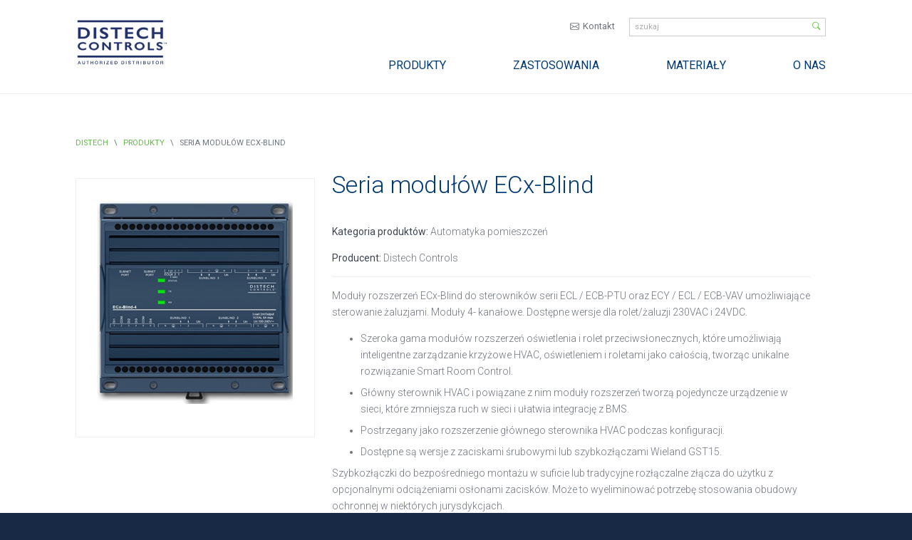

--- FILE ---
content_type: text/html; charset=utf-8
request_url: https://distech.pl/produkt/ecx-blind
body_size: 4668
content:
<!DOCTYPE html>
<html lang="pl">
<head>
<meta charset="utf-8">
<meta name="theme-color" content="#003976" />
<title>Seria modułów ECx-Blind - Distech - Inteligentne i całkowicie otwarte rozwiązania dla HVAC (ogrzewanie, wentylacja i klimatyzacja), oświetlenie, żaluzje, dostępu, CCTV, zarządzania energią i systemy sterowania budynkami</title>
<base href="https://distech.pl/">
<meta name="robots" content="noindex,nofollow">
<meta name="description" content="Moduły rozszerzeń ECx-Blind do sterowników serii ECL / ECB-PTU oraz ECY / ECL / ECB-VAV umożliwiające sterowanie żaluzjami. Moduły 4- kanałowe. Dostępne wersje dla rolet/żaluzji 230VAC i 24VDC.  Szeroka gama modułów rozszerzeń oświetlenia i rolet przeciwsłonecznych, które umożliwiają inteligentne zarządzanie krzyżowe HVAC, oświetleniem i roletami jako całością, tworząc unikalne rozwiązanie Smart Room Control. Główny sterownik HVAC i powiązane z nim moduły rozszerzeń tworzą pojedyncze urządzenie w sieci, które zmniejsza ruch w sieci i ułatwia integrację z BMS. Postrzegany jako rozszerzenie głównego sterownika HVAC podczas konfiguracji. Dostępne są wersje z zaciskami śrubowymi lub szybkozłączami Wieland GST15.  Szybkozłączki do bezpośredniego montażu w suficie lub tradycyjne rozłączalne złącza do użytku z opcjonalnymi odciążeniami osłonami zacisków. Może to wyeliminować potrzebę stosowania obudowy ochronnej w niektórych jurysdykcjach.  Zintegrowane wejścia cyfrowe do połączenia z przełącznikami rolet / żaluzji, stykami okiennymi itp. Tryb awaryjny zapewniający zgodność z większością wymagań przepisów. ECx-Blind-4 dla dla rolet/żaluzji zasilanych 230 VAC ma oddzielne zasilanie umożliwiajc dedykowane pomiary prowadzące do dokładniejszej analizy zużycia energii. Modele ECx-Blind-4LV dla rolet/żaluzji niskonapięciowych 24V DC mają wbudowany zasilacz, który eliminuje potrzebę stosowania zewnętrznego zasilacza  &nbsp; Strona Produktu Distech Conntrols">
<meta name="generator" content="Contao Open Source CMS">
<meta name="viewport" content="width=device-width,initial-scale=1.0">
<link rel="stylesheet" href="assets/css/stylesheet.css,colorbox.min.css,swipe.min.css,animations-ie-fix....-68db215b.css"><script src="assets/js/jquery.min.js-2a5723c1.js"></script><link rel="preconnect" href="https://fonts.gstatic.com">
<link href="https://fonts.googleapis.com/css2?family=Roboto:ital,wght@0,200;0,300;0,400;0,500;0,700;1,400&display=swap&subset=latin-ext" rel="stylesheet">
<script src="//cdn.jsdelivr.net/npm/sweetalert2@11"></script>
</head>
<body id="top" itemscope itemtype="http://schema.org/WebPage">
<div id="wrapper">
<header id="header" class="sticky-top">
<div class="inside container row">
<div class="col-12 col-md-3">
<figure id="logo"><a href="./" rel="nofollow" title="Powrót na stronę główną"><img src="files/distech/logo/distech-controls.svg"  alt=""></a></figure></div>
<div class="col-12 col-md-9">
<!-- indexer::stop -->
<div class="searchbox">
<form action="szukaj" method="get" enctype="application/x-www-form-urlencoded">
<span class="kontakt bi-envelope"><a href="kontakt" title="Kontakt" class="nomenu">Kontakt</a></span><input type="text" name="keywords" class="text" value="" placeholder="szukaj"><button type="submit" class="submit"><i class="bi-search"></i></button>
</form>
</div>
<!-- indexer::continue -->
<!-- indexer::stop -->
<nav class="mod_navigation block" id="mainNav" itemscope itemtype="http://schema.org/SiteNavigationElement">
<a href="produkt/ecx-blind#skipNavigation2" class="invisible">Pomiń nawigacje</a>
<ul class="level_1">
<li class="sibling first"><a href="./" title="Strona główna" class="sibling first" itemprop="url"><span itemprop="name">Strona główna</span></a></li>
<li class="submenu nomenu sibling"><a href="produkty" title="Produkty" class="submenu nomenu sibling" aria-haspopup="true" itemprop="url"><span itemprop="name">Produkty</span></a>
<ul class="level_2">
<li class="first"><a href="produkty/automatyka-pomieszczen" title="Automatyka pomieszczeń" class="first" itemprop="url"><span itemprop="name">Automatyka pomieszczeń</span></a></li>
<li><a href="produkty/automatyka-urzadzen-i-systemow-budynkowych" title="Automatyka urządzeń i systemów budynkowych" itemprop="url"><span itemprop="name">Automatyka urządzeń i systemów budynkowych</span></a></li>
<li><a href="produkty/czujniki-pomieszczeniowe-i-interfejsy-uzytkownika" title="Czujniki pomieszczeniowe i interfejsy użytkownika" itemprop="url"><span itemprop="name">Czujniki pomieszczeniowe i interfejsy użytkownika</span></a></li>
<li><a href="produkty/oprogramowanie-i-aplikacje" title="Oprogramowanie i aplikacje" itemprop="url"><span itemprop="name">Oprogramowanie i aplikacje</span></a></li>
<li><a href="produkty/systemy-zarzadzania-budynkami-bms" title="Systemy zarządzania budynkami BMS" itemprop="url"><span itemprop="name">Systemy zarządzania budynkami BMS</span></a></li>
<li><a href="produkty/automatyka-pomieszczen" title="Urządzenia pomieszczeniowe" itemprop="url"><span itemprop="name">Urządzenia pomieszczeniowe</span></a></li>
<li><a href="produkty/automatyka-urzadzen-i-systemow-budynkowych" title="Sterowniki BACnet IP" itemprop="url"><span itemprop="name">Sterowniki BACnet IP</span></a></li>
<li><a href="produkty/sterowniki-bacnet-ms-tp-i-lon" title="Sterowniki BACnet MS/TP i LON" itemprop="url"><span itemprop="name">Sterowniki BACnet MS/TP i LON</span></a></li>
<li><a href="produkty/oprogramowanie-narzedziowe" title="Oprogramowanie narzędziowe" itemprop="url"><span itemprop="name">Oprogramowanie narzędziowe</span></a></li>
<li><a href="produkty/zawory-i-silowniki" title="Zawory i siłowniki" itemprop="url"><span itemprop="name">Zawory i siłowniki</span></a></li>
<li class="last"><a href="produkty/pozostale-urzadzenia-obiektowe" title="Pozostałe urządzenia obiektowe" class="last" itemprop="url"><span itemprop="name">Pozostałe urządzenia obiektowe</span></a></li>
</ul>
</li>
<li class="submenu nomenu sibling"><a href="zastosowania" title="Zastosowania" class="submenu nomenu sibling" aria-haspopup="true" itemprop="url"><span itemprop="name">Zastosowania</span></a>
<ul class="level_2">
<li class="first"><a href="rozwiazania/budynki-biurowe-i-komercyjne" title="Budynki biurowe i komercyjne" class="first" itemprop="url"><span itemprop="name">Budynki biurowe i komercyjne</span></a></li>
<li><a href="rozwiazania/hotele" title="Hotele" itemprop="url"><span itemprop="name">Hotele</span></a></li>
<li><a href="rozwiazania/placowki-ochrony-zdrowia" title="Placówki ochrony zdrowia" itemprop="url"><span itemprop="name">Placówki ochrony zdrowia</span></a></li>
<li><a href="rozwiazania/szkoly-i-uniwersytety" title="Szkoły i uniwersytety" itemprop="url"><span itemprop="name">Szkoły i uniwersytety</span></a></li>
<li class="last"><a href="rozwiazania/centra-danych" title="Centra Danych i obiekty o szczególnym zastosowaniu" class="last" itemprop="url"><span itemprop="name">Centra Danych</span></a></li>
</ul>
</li>
<li class="submenu nomenu sibling"><a href="materialy" title="Materiały" class="submenu nomenu sibling" aria-haspopup="true" itemprop="url"><span itemprop="name">Materiały</span></a>
<ul class="level_2">
<li class="first"><a href="materialy/zrealizowane-obiekty" title="Zrealizowane obiekty" class="first" itemprop="url"><span itemprop="name">Zrealizowane obiekty</span></a></li>
<li><a href="materialy/centrum-zasobow" title="Centrum Zasobów" itemprop="url"><span itemprop="name">Centrum Zasobów</span></a></li>
<li><a href="materialy/dokumenty-owh-rodo-wg-i-inne" title="Dokumenty &#40;OWH, RODO, WG i inne&#41;" itemprop="url"><span itemprop="name">Dokumenty &#40;OWH, RODO, WG i inne&#41;</span></a></li>
<li class="nomenu last"><a href="materialy/materialy-szkoleniowe" title="Filmy i materiały szkoleniowe" class="nomenu last" itemprop="url"><span itemprop="name">Filmy i materiały szkoleniowe</span></a></li>
</ul>
</li>
<li class="sibling last"><a href="o-nas" title="O nas" class="sibling last" itemprop="url"><span itemprop="name">O nas</span></a></li>
</ul>
<a id="skipNavigation2" class="invisible">&nbsp;</a>
</nav>
<!-- indexer::continue -->
</div>            </div>
</header>
<div id="container" class="">
<main id="main" class="">
<div class="inside">
<div class="mod_article block animatedParent" id="article-45">
<div class="container row ">
<div class="mod_catalogUniversalView row justify-content-center block">
<div class="mod_breadcrumb block container">
<ul itemprop="breadcrumb" itemscope="" itemtype="http://schema.org/BreadcrumbList">
<li class="first" itemscope="" itemtype="http://schema.org/ListItem" itemprop="itemListElement"><a href="/" title="Distech" itemprop="item"><span itemprop="name">Distech</span></a><meta itemprop="position" content="1"></li>
<li class="first" itemscope="" itemtype="http://schema.org/ListItem" itemprop="itemListElement"><a href="/produkty" title="Produkty" itemprop="item"><span itemprop="name">Produkty</span></a><meta itemprop="position" content="2"></li>
<li class="active last">Seria modułów ECx-Blind </li>
</ul>
</div>
<div class="ctlg_detail block odd first last row">
<div class="col-12 col-xl-4 col-md-3 col-sm-12 product_image">
<div class="product_image_inner">
<div class=" block">
<figure class="image_container">
<a href="files/distech/produkty/automatyka_pomieszczen/ECx-Blind-4.jpg" data-lightbox="">
<img src="files/distech/produkty/automatyka_pomieszczen/ECx-Blind-4.jpg" width="402" height="420" alt="" itemprop="image">
</a>
</figure>
</div>
</div>
</div>
<div class="col-12 col-xl-8 col-md-9 col-sm-12">
<h1>Seria modułów ECx-Blind</h1>
<p><strong>Kategoria produktów:</strong> Automatyka pomieszczeń</p>
<p><strong>Producent:</strong> Distech Controls</p>
<div class="description"><p>Moduły rozszerzeń ECx-Blind do sterowników serii ECL / ECB-PTU oraz ECY / ECL / ECB-VAV umożliwiające sterowanie żaluzjami. Moduły 4- kanałowe. Dostępne wersje dla rolet/żaluzji 230VAC i 24VDC.</p>
<ul>
<li>Szeroka gama modułów rozszerzeń oświetlenia i rolet przeciwsłonecznych, które umożliwiają inteligentne zarządzanie krzyżowe HVAC, oświetleniem i roletami jako całością, tworząc unikalne rozwiązanie Smart Room Control.</li>
<li>Główny sterownik HVAC i powiązane z nim moduły rozszerzeń tworzą pojedyncze urządzenie w sieci, które zmniejsza ruch w sieci i ułatwia integrację z BMS.</li>
<li>Postrzegany jako rozszerzenie głównego sterownika HVAC podczas konfiguracji.</li>
<li>Dostępne są wersje z zaciskami śrubowymi lub szybkozłączami Wieland GST15.</li>
</ul>
<p>Szybkozłączki do bezpośredniego montażu w suficie lub tradycyjne rozłączalne złącza do użytku z opcjonalnymi odciążeniami osłonami zacisków. Może to wyeliminować potrzebę stosowania obudowy ochronnej w niektórych jurysdykcjach.</p>
<ul>
<li>Zintegrowane wejścia cyfrowe do połączenia z przełącznikami rolet / żaluzji, stykami okiennymi itp.</li>
<li>Tryb awaryjny zapewniający zgodność z większością wymagań przepisów.</li>
<li>ECx-Blind-4 dla dla rolet/żaluzji zasilanych 230 VAC ma oddzielne zasilanie umożliwiajc dedykowane pomiary prowadzące do dokładniejszej analizy zużycia energii.</li>
<li>Modele ECx-Blind-4LV dla rolet/żaluzji niskonapięciowych 24V DC mają wbudowany zasilacz, który eliminuje potrzebę stosowania zewnętrznego zasilacza</li>
</ul>
<p>&nbsp;</p>
<p><a href="https://www.distech-controls.com/products/detail/947862/distech-controls/ecx-blind-series">Strona Produktu Distech Conntrols</a></p></div>
</div>
<div class="bg-gray attachements">
<h2>Do pobrania</h2>
<div class=" block">
<p class="download-element ext-pdf">
<a href="produkt/ecx-blind?file=files/distech/materialy/do_pobrania/Distech_Controls/karty_katalogowe_i_karty_specyfikacji_technicznych_produktow/ECx-Blind_DS_v21_PL-1F.pdf" title="Pobierz ECx-Blind_DS_v21_PL-1F.pdf" type="application/pdf">ECx-Blind_DS_v21_PL-1F.pdf <span class="size">(883.1 KiB)</span></a>
</p>
</div>
<div class="ce_downloads block">
<ul>
<li class="download-element ext-pdf">
<a href="produkt/ecx-blind?file=files/distech/materialy/do_pobrania/Distech_Controls/karty_katalogowe_i_karty_specyfikacji_technicznych_produktow/ECx-Light-Blind%20Por%C3%B3wnanie%20produkt%C3%B3w%20serii%20PL.pdf" title="Pobierz ECx-Light-Blind Porównanie produktów serii PL.pdf" type="application/pdf">ECx-Light-Blind Porównanie produktów serii PL.pdf <span class="size">(3.4 MiB)</span></a>
</li>
</ul>
</div>
</div>
</div>
</div>
</div>
</div>
</div>
</main>
</div>
<footer id="footer">
<div class="inside container row">
<!-- indexer::stop -->
<nav class="mod_navigation col-md block" itemscope itemtype="http://schema.org/SiteNavigationElement">
<h3>Produkty</h3>
<a href="produkt/ecx-blind#skipNavigation6" class="invisible">Pomiń nawigacje</a>
<ul class="level_1">
<li class="first"><a href="produkty/automatyka-pomieszczen" title="Automatyka pomieszczeń" class="first" itemprop="url"><span itemprop="name">Automatyka pomieszczeń</span></a></li>
<li><a href="produkty/automatyka-urzadzen-i-systemow-budynkowych" title="Automatyka urządzeń i systemów budynkowych" itemprop="url"><span itemprop="name">Automatyka urządzeń i systemów budynkowych</span></a></li>
<li><a href="produkty/czujniki-pomieszczeniowe-i-interfejsy-uzytkownika" title="Czujniki pomieszczeniowe i interfejsy użytkownika" itemprop="url"><span itemprop="name">Czujniki pomieszczeniowe i interfejsy użytkownika</span></a></li>
<li><a href="produkty/oprogramowanie-i-aplikacje" title="Oprogramowanie i aplikacje" itemprop="url"><span itemprop="name">Oprogramowanie i aplikacje</span></a></li>
<li><a href="produkty/systemy-zarzadzania-budynkami-bms" title="Systemy zarządzania budynkami BMS" itemprop="url"><span itemprop="name">Systemy zarządzania budynkami BMS</span></a></li>
<li><a href="produkty/automatyka-pomieszczen" title="Urządzenia pomieszczeniowe" itemprop="url"><span itemprop="name">Urządzenia pomieszczeniowe</span></a></li>
<li><a href="produkty/automatyka-urzadzen-i-systemow-budynkowych" title="Sterowniki BACnet IP" itemprop="url"><span itemprop="name">Sterowniki BACnet IP</span></a></li>
<li><a href="produkty/sterowniki-bacnet-ms-tp-i-lon" title="Sterowniki BACnet MS/TP i LON" itemprop="url"><span itemprop="name">Sterowniki BACnet MS/TP i LON</span></a></li>
<li><a href="produkty/oprogramowanie-narzedziowe" title="Oprogramowanie narzędziowe" itemprop="url"><span itemprop="name">Oprogramowanie narzędziowe</span></a></li>
<li><a href="produkty/zawory-i-silowniki" title="Zawory i siłowniki" itemprop="url"><span itemprop="name">Zawory i siłowniki</span></a></li>
<li class="last"><a href="produkty/pozostale-urzadzenia-obiektowe" title="Pozostałe urządzenia obiektowe" class="last" itemprop="url"><span itemprop="name">Pozostałe urządzenia obiektowe</span></a></li>
</ul>
<a id="skipNavigation6" class="invisible">&nbsp;</a>
</nav>
<!-- indexer::continue -->
<!-- indexer::stop -->
<nav class="mod_navigation col-md block" itemscope itemtype="http://schema.org/SiteNavigationElement">
<h3>Zastosowania</h3>
<a href="produkt/ecx-blind#skipNavigation7" class="invisible">Pomiń nawigacje</a>
<ul class="level_1">
<li class="first"><a href="rozwiazania/budynki-biurowe-i-komercyjne" title="Budynki biurowe i komercyjne" class="first" itemprop="url"><span itemprop="name">Budynki biurowe i komercyjne</span></a></li>
<li><a href="rozwiazania/hotele" title="Hotele" itemprop="url"><span itemprop="name">Hotele</span></a></li>
<li><a href="rozwiazania/placowki-ochrony-zdrowia" title="Placówki ochrony zdrowia" itemprop="url"><span itemprop="name">Placówki ochrony zdrowia</span></a></li>
<li><a href="rozwiazania/szkoly-i-uniwersytety" title="Szkoły i uniwersytety" itemprop="url"><span itemprop="name">Szkoły i uniwersytety</span></a></li>
<li class="last"><a href="rozwiazania/centra-danych" title="Centra Danych i obiekty o szczególnym zastosowaniu" class="last" itemprop="url"><span itemprop="name">Centra Danych</span></a></li>
</ul>
<a id="skipNavigation7" class="invisible">&nbsp;</a>
</nav>
<!-- indexer::continue -->
<!-- indexer::stop -->
<nav class="mod_navigation col-md block" itemscope itemtype="http://schema.org/SiteNavigationElement">
<h3>Materiały</h3>
<a href="produkt/ecx-blind#skipNavigation8" class="invisible">Pomiń nawigacje</a>
<ul class="level_1">
<li class="first"><a href="materialy/zrealizowane-obiekty" title="Zrealizowane obiekty" class="first" itemprop="url"><span itemprop="name">Zrealizowane obiekty</span></a></li>
<li><a href="materialy/centrum-zasobow" title="Centrum Zasobów" itemprop="url"><span itemprop="name">Centrum Zasobów</span></a></li>
<li><a href="materialy/dokumenty-owh-rodo-wg-i-inne" title="Dokumenty &#40;OWH, RODO, WG i inne&#41;" itemprop="url"><span itemprop="name">Dokumenty &#40;OWH, RODO, WG i inne&#41;</span></a></li>
<li class="nomenu last"><a href="materialy/materialy-szkoleniowe" title="Filmy i materiały szkoleniowe" class="nomenu last" itemprop="url"><span itemprop="name">Filmy i materiały szkoleniowe</span></a></li>
</ul>
<a id="skipNavigation8" class="invisible">&nbsp;</a>
</nav>
<!-- indexer::continue -->
<!-- indexer::stop -->
<nav class="mod_customnav col-md-2 block" itemscope itemtype="http://schema.org/SiteNavigationElement">
<h3>O nas</h3>
<a href="produkt/ecx-blind#skipNavigation9" class="invisible">Pomiń nawigacje</a>
<ul class="level_1">
<li class="first"><a href="o-nas" title="O nas" class="first" itemprop="url"><span itemprop="name">O nas</span></a></li>
<li class="nomenu last"><a href="kontakt" title="Kontakt" class="nomenu last" itemprop="url"><span itemprop="name">Kontakt</span></a></li>
</ul>
<a id="skipNavigation9" class="invisible">&nbsp;</a>
</nav>
<!-- indexer::continue -->
<div class="col-md text-small">
<img src="assets/images/8/distech-controls-white-d8205587.svg"  width="120" height="65" alt=""><br><br>
<h3>Distech Contols Poland Sp. z o.o.</h3>
<p>ul. Parkowa 25 (lok.50), 51-616 Wrocław<br><a href="https://www.google.com/maps/place/Distech+Controls+Poland+Sp.+z+o.o./@51.1132427,17.0723236,17z/data=!3m1!4b1!4m5!3m4!1s0x470fe7fd5d17ff6f:0xfb0f0d21e1f4d60!8m2!3d51.1132394!4d17.0745123" target="_blank"><i class="bi-geo-alt-fill"></i> mapa dojazdu</a></p>
<p><i class="bi-telephone-fill"></i> tel. (+48) 71 319 83 42<br><i class="bi-telephone"></i> tel. (+48) 71 345  64 23</p>
<p><a href="&#109;&#97;&#105;&#108;&#116;&#111;&#58;&#98;&#x69;&#117;&#x72;&#111;&#x40;&#100;&#x69;&#115;&#x74;&#101;&#x63;&#104;&#x2E;&#112;&#x6C;" class="email">&#98;&#x69;&#117;&#x72;&#111;&#x40;&#100;&#x69;&#115;&#x74;&#101;&#x63;&#104;&#x2E;&#112;&#x6C;</a></p>
</div>            </div>
</footer>
</div>
<div class="custom">
<div id="bottom">
<div class="inside">
<!-- indexer::stop --><div class="container row"><div class="col-12 col-sm-6">Distech Controls Poland © 2021</div><!--<div class="col-12 col-sm-6 text-right">Projekt i wykonanie: <a href="http://recode.pl">recode.pl</a></div>--></div><!-- indexer::continue -->  </div>
</div>
</div>
<script src="assets/colorbox/js/colorbox.min.js?v=1.6.6"></script>
<script>jQuery(function($){$('a[data-lightbox]').map(function(){$(this).colorbox({loop:!1,rel:$(this).attr('data-lightbox'),maxWidth:'95%',maxHeight:'95%'})})})</script>
<script src="assets/swipe/js/swipe.min.js?v=2.2.0"></script>
<script>(function(){var e=document.querySelectorAll('.content-slider, .slider-control'),c,i;for(i=0;i<e.length;i+=2){c=e[i].getAttribute('data-config').split(',');new Swipe(e[i],{'auto':parseInt(c[0]),'speed':parseInt(c[1]),'startSlide':parseInt(c[2]),'continuous':parseInt(c[3]),'menu':e[i+1]})}})()</script>
<script src="files/layout/js/jquery-3.6.0.min.js?v=bd8438ad"></script><script src="files/layout/js/bootstrap.bundle.min.js?v=44b33f8e"></script><script src="files/layout/js/jquery.backstretch.js?v=2af73c67"></script><script src="files/layout/js/jquery.slicknav.min.js?v=77c85bcf"></script><script src="files/layout/js/css3-animate-it.js?v=cedb3068"></script><script src="files/layout/js/scripts.js?v=cc40d6bd"></script><script type="application/ld+json">{"@context":{"contao":"https:\/\/schema.contao.org\/"},"@type":"contao:Page","contao:title":"Seria modu\u0142\u00f3w ECx-Blind","contao:pageId":39,"contao:noSearch":false,"contao:protected":false,"contao:groups":[],"contao:fePreview":false}</script></body>
</html>

--- FILE ---
content_type: image/svg+xml
request_url: https://distech.pl/files/distech/logo/distech-controls.svg
body_size: 4794
content:
<?xml version="1.0" encoding="utf-8"?>
<!-- Generator: Adobe Illustrator 27.8.1, SVG Export Plug-In . SVG Version: 6.00 Build 0)  -->
<svg version="1.1" id="Layer_1" xmlns="http://www.w3.org/2000/svg" xmlns:xlink="http://www.w3.org/1999/xlink" x="0px" y="0px"
	 viewBox="0 0 562 306" style="enable-background:new 0 0 562 306;" xml:space="preserve">
<style type="text/css">
	.st0{fill:#223269;stroke:#223269;stroke-width:1.7008;stroke-miterlimit:10;}
	.st1{fill:#223269;}
</style>
<g>
	<path class="st0" d="M44.46,147.31c3.04,0,6.02,0.3,8.93,0.89c2.91,0.6,6.06,1.61,9.43,3.04v8.41c-3.3-1.63-6.34-2.81-9.14-3.54
		s-5.72-1.09-8.76-1.09c-3.81,0-7.24,0.68-10.31,2.04c-3.07,1.36-5.45,3.27-7.15,5.74c-1.7,2.47-2.55,5.22-2.55,8.24
		c0,3.09,0.84,5.86,2.53,8.31s4.06,4.34,7.13,5.68s6.52,2,10.35,2c2.94,0,5.74-0.36,8.41-1.09s6.04-2.04,10.1-3.94v8.41
		c-3.48,1.57-6.67,2.68-9.58,3.34c-2.91,0.66-6.31,0.99-10.19,0.99c-5.65,0-10.69-0.97-15.14-2.91s-7.94-4.74-10.48-8.39
		s-3.81-7.65-3.81-12c0-4.66,1.31-8.84,3.93-12.54c2.62-3.71,6.22-6.56,10.81-8.57C33.55,148.32,38.72,147.31,44.46,147.31z"/>
	<path class="st0" d="M111.73,147.31c5.54,0,10.53,0.99,14.97,2.96c4.43,1.97,7.96,4.82,10.6,8.54c2.63,3.72,3.95,7.79,3.95,12.23
		c0,4.33-1.29,8.33-3.85,12.03c-2.57,3.7-6.09,6.56-10.58,8.6c-4.48,2.04-9.54,3.06-15.16,3.06c-5.54,0-10.58-1.04-15.12-3.11
		s-8.07-4.92-10.6-8.55s-3.79-7.64-3.79-12.03c0-4.24,1.26-8.22,3.79-11.95s6.02-6.62,10.46-8.69S105.96,147.31,111.73,147.31z
		 M92.84,171.04c0,3.07,0.81,5.83,2.41,8.27c1.61,2.45,3.85,4.35,6.73,5.69c2.87,1.35,6.13,2.02,9.75,2.02
		c5.49,0,10.01-1.49,13.55-4.47s5.31-6.82,5.31-11.52c0-3.07-0.8-5.83-2.4-8.29c-1.6-2.46-3.85-4.36-6.74-5.71
		c-2.9-1.35-6.17-2.02-9.79-2.02c-3.63,0-6.89,0.68-9.79,2.04s-5.13,3.25-6.69,5.69C93.62,165.19,92.84,167.95,92.84,171.04z"/>
	<path class="st0" d="M171.8,147.91l31.81,32.27v-32.27h10.12v46.23h-8.89l-32-32.8v32.8h-10.12v-46.23H171.8z"/>
	<path class="st0" d="M281.69,147.91v6.98h-19.01v39.25h-10.35v-39.25h-19.01v-6.98H281.69z"/>
	<path class="st0" d="M320.59,147.91c5.03,0,9.13,1.2,12.3,3.61c3.17,2.41,4.75,5.54,4.75,9.4c0,2.63-0.79,4.92-2.36,6.87
		c-1.57,1.95-3.9,3.49-6.99,4.62c1.71,0.79,3.23,1.88,4.56,3.24c1.33,1.37,2.98,3.67,4.94,6.92c3.27,5.6,5.7,9.46,7.28,11.58h-11.54
		c-0.79-1.01-1.87-2.64-3.22-4.87c-2.96-4.92-5.14-8.23-6.52-9.94s-2.71-2.92-3.99-3.64s-2.75-1.08-4.41-1.08h-3.76v19.53h-10.35
		v-46.23L320.59,147.91L320.59,147.91z M318.26,167.63c2.71,0,4.84-0.58,6.38-1.75c1.55-1.17,2.32-2.77,2.32-4.8
		c0-2.12-0.77-3.7-2.3-4.75s-3.72-1.57-6.55-1.57h-6.44v12.87L318.26,167.63L318.26,167.63z"/>
	<path class="st0" d="M388.75,147.31c5.54,0,10.53,0.99,14.97,2.96s7.97,4.82,10.6,8.54c2.63,3.72,3.95,7.79,3.95,12.23
		c0,4.33-1.28,8.33-3.85,12.03s-6.09,6.56-10.58,8.6c-4.48,2.04-9.54,3.06-15.16,3.06c-5.54,0-10.58-1.04-15.12-3.11
		s-8.07-4.92-10.6-8.55s-3.79-7.64-3.79-12.03c0-4.24,1.26-8.22,3.79-11.95s6.02-6.62,10.46-8.69
		C377.86,148.34,382.97,147.31,388.75,147.31z M369.85,171.04c0,3.07,0.8,5.83,2.41,8.27c1.61,2.45,3.85,4.35,6.73,5.69
		c2.87,1.35,6.12,2.02,9.75,2.02c5.49,0,10.01-1.49,13.55-4.47s5.31-6.82,5.31-11.52c0-3.07-0.8-5.83-2.4-8.29
		c-1.6-2.46-3.85-4.36-6.75-5.71s-6.17-2.02-9.79-2.02s-6.89,0.68-9.79,2.04s-5.13,3.25-6.69,5.69
		C370.63,165.19,369.85,167.95,369.85,171.04z"/>
	<path class="st0" d="M450.08,147.91v39.25h25.99v6.98h-36.33v-46.23H450.08z"/>
	<path class="st0" d="M510.45,147.31c5.21,0,10.23,1.12,15.06,3.38v7.94c-5.54-2.89-10.46-4.34-14.76-4.34
		c-2.61,0-4.64,0.44-6.11,1.31c-1.47,0.87-2.2,2.04-2.2,3.49c0,1.74,1.37,3.35,4.1,4.83c0.77,0.44,3.72,1.68,8.85,3.71
		c4.39,1.79,7.56,3.77,9.5,5.96c1.94,2.18,2.91,4.81,2.91,7.88c0,3.97-1.66,7.18-4.96,9.61c-3.31,2.44-7.59,3.66-12.86,3.66
		c-3.42,0-6.37-0.33-8.83-0.98s-5.23-1.77-8.3-3.36v-8.8c5.72,4.1,11.11,6.16,16.17,6.16c2.53,0,4.57-0.47,6.13-1.42
		s2.34-2.21,2.34-3.77c0-2.14-1.36-3.88-4.06-5.23c-2.25-1.06-5.15-2.33-8.7-3.81c-4.22-1.65-7.37-3.58-9.45-5.79
		c-2.08-2.21-3.12-4.77-3.12-7.68c0-3.88,1.67-6.98,5.02-9.28C500.53,148.47,504.95,147.31,510.45,147.31z"/>
</g>
<g>
	<path class="st0" d="M47.22,59.34c7.64,0,14.44,1.4,20.4,4.19c5.96,2.79,10.58,6.72,13.88,11.77c3.29,5.05,4.94,10.73,4.94,17.04
		c0,6.43-1.66,12.14-4.97,17.11s-8.02,8.83-14.12,11.56c-6.1,2.73-13.09,4.09-20.98,4.09h-29.9V59.34H47.22z M45.75,115.17
		c7.85,0,14.15-2.11,18.9-6.33s7.12-9.75,7.12-16.59c0-7.09-2.39-12.69-7.18-16.8c-4.78-4.11-11.22-6.17-19.32-6.17H30.66v45.89
		H45.75z"/>
	<path class="st0" d="M125.18,59.34v65.75h-14.19V59.34H125.18z"/>
	<path class="st0" d="M173.96,58.5c7.15,0,14.04,1.6,20.66,4.8v11.3c-7.61-4.11-14.35-6.17-20.24-6.17c-3.58,0-6.37,0.62-8.38,1.86
		c-2.02,1.24-3.02,2.89-3.02,4.97c0,2.48,1.88,4.77,5.62,6.87c1.05,0.63,5.1,2.39,12.14,5.27c6.03,2.54,10.37,5.37,13.04,8.47
		c2.66,3.11,4,6.84,4,11.2c0,5.65-2.27,10.21-6.81,13.67c-4.54,3.47-10.42,5.2-17.64,5.2c-4.7,0-8.74-0.46-12.12-1.39
		c-3.38-0.92-7.18-2.52-11.38-4.78v-12.52c7.85,5.84,15.25,8.75,22.19,8.75c3.47,0,6.27-0.67,8.41-2.02s3.21-3.14,3.21-5.37
		c0-3.04-1.86-5.52-5.57-7.44c-3.08-1.51-7.06-3.31-11.93-5.41c-5.78-2.35-10.1-5.1-12.96-8.24s-4.29-6.78-4.29-10.92
		c0-5.52,2.3-9.92,6.89-13.2C160.36,60.14,166.43,58.5,173.96,58.5z"/>
	<path class="st0" d="M279.94,59.34v9.93h-26.08v55.82h-14.2V69.28H213.6v-9.93L279.94,59.34L279.94,59.34z"/>
	<path class="st0" d="M349.18,59.34v9.93H315.9v17.27h31.86v9.93H315.9v18.69h34.01v9.93H301.7V59.34H349.18z"/>
	<path class="st0" d="M412.68,58.5c4.17,0,8.25,0.42,12.25,1.27c4,0.85,8.31,2.29,12.93,4.33v11.96c-4.52-2.32-8.7-4-12.54-5.04
		s-7.84-1.55-12.01-1.55c-5.22,0-9.94,0.96-14.14,2.89c-4.21,1.93-7.47,4.65-9.8,8.17c-2.33,3.51-3.5,7.42-3.5,11.72
		c0,4.39,1.16,8.33,3.47,11.81c2.31,3.48,5.57,6.17,9.78,8.07s8.94,2.85,14.19,2.85c4.03,0,7.88-0.52,11.54-1.55
		c3.66-1.04,8.28-2.9,13.85-5.6v11.96c-4.77,2.23-9.15,3.81-13.14,4.75c-4,0.94-8.66,1.41-13.98,1.41c-7.75,0-14.67-1.38-20.77-4.14
		c-6.1-2.76-10.89-6.74-14.38-11.93S371.2,99,371.2,92.82c0-6.62,1.8-12.57,5.39-17.84c3.59-5.27,8.53-9.33,14.83-12.19
		C397.7,59.93,404.79,58.5,412.68,58.5z"/>
	<path class="st0" d="M477.39,59.34v27.68h38.12V59.34h14.19v65.75h-14.2V97.33h-38.12v27.77h-14.2V59.34H477.39z"/>
</g>
<g>
	<path class="st1" d="M20.99,260.49h3.66l7.56,19.64h-3.69l-1.84-5.2h-7.84l-1.84,5.2h-3.55L20.99,260.49z M19.78,272.32h6
		l-2.94-8.45h-0.08L19.78,272.32z"/>
	<path class="st1" d="M41.01,260.49h3.44v11.44c0,0.66,0.03,1.33,0.1,2.01c0.06,0.68,0.25,1.29,0.55,1.83
		c0.3,0.54,0.76,0.99,1.38,1.33c0.61,0.35,1.48,0.52,2.6,0.52s1.98-0.17,2.6-0.52c0.61-0.35,1.07-0.79,1.38-1.33
		c0.3-0.54,0.49-1.15,0.55-1.83c0.06-0.68,0.1-1.35,0.1-2.01v-11.44h3.44v12.57c0,1.26-0.19,2.37-0.58,3.3
		c-0.39,0.94-0.93,1.72-1.64,2.35s-1.55,1.11-2.54,1.42s-2.09,0.47-3.3,0.47s-2.31-0.16-3.3-0.47s-1.84-0.78-2.54-1.42
		s-1.25-1.42-1.64-2.35s-0.58-2.04-0.58-3.3v-12.57H41.01z"/>
	<path class="st1" d="M66.38,260.49h15.9v2.97h-6.24v16.67H72.6v-16.67h-6.22V260.49z"/>
	<path class="st1" d="M91.63,260.49h3.44v7.81h8.94v-7.81h3.44v19.64h-3.44v-8.86h-8.94v8.86h-3.44V260.49z"/>
	<path class="st1" d="M127.09,260.02c1.47,0,2.78,0.27,3.95,0.83c1.17,0.55,2.15,1.29,2.96,2.23c0.81,0.94,1.43,2.03,1.86,3.27
		c0.43,1.25,0.65,2.57,0.65,3.96c0,1.41-0.22,2.74-0.65,3.99s-1.05,2.34-1.86,3.27c-0.81,0.94-1.79,1.67-2.96,2.21
		c-1.16,0.54-2.48,0.81-3.95,0.81s-2.78-0.27-3.95-0.81s-2.15-1.28-2.96-2.21s-1.43-2.03-1.86-3.27c-0.43-1.25-0.65-2.58-0.65-3.99
		c0-1.39,0.22-2.71,0.65-3.96s1.05-2.34,1.86-3.27s1.79-1.68,2.96-2.23C124.3,260.3,125.62,260.02,127.09,260.02z M127.09,262.83
		c-1.04,0-1.95,0.21-2.71,0.63s-1.38,0.99-1.86,1.69s-0.83,1.51-1.06,2.41c-0.23,0.9-0.34,1.82-0.34,2.75s0.11,1.85,0.34,2.75
		c0.23,0.9,0.58,1.7,1.06,2.41c0.48,0.71,1.1,1.27,1.86,1.69s1.67,0.63,2.71,0.63c1.05,0,1.95-0.21,2.71-0.63
		c0.76-0.42,1.38-0.99,1.86-1.69c0.48-0.71,0.83-1.51,1.06-2.41s0.34-1.82,0.34-2.75s-0.12-1.85-0.34-2.75
		c-0.23-0.9-0.58-1.7-1.06-2.41s-1.1-1.27-1.86-1.69C129.04,263.04,128.13,262.83,127.09,262.83z"/>
	<path class="st1" d="M146.78,260.49h9.38c2.16,0,3.79,0.47,4.87,1.4s1.62,2.24,1.62,3.91c0,0.94-0.14,1.71-0.41,2.32
		c-0.28,0.62-0.6,1.11-0.96,1.49c-0.37,0.38-0.73,0.65-1.09,0.81s-0.62,0.28-0.78,0.33v0.06c0.29,0.04,0.61,0.13,0.95,0.27
		c0.34,0.15,0.66,0.38,0.95,0.7s0.54,0.74,0.73,1.25s0.29,1.16,0.29,1.93c0,1.16,0.09,2.21,0.26,3.15s0.44,1.62,0.81,2.02h-3.69
		c-0.26-0.42-0.41-0.89-0.45-1.4c-0.05-0.51-0.07-1.01-0.07-1.49c0-0.9-0.05-1.67-0.17-2.32c-0.11-0.65-0.31-1.19-0.61-1.62
		c-0.29-0.43-0.69-0.75-1.2-0.95c-0.5-0.2-1.15-0.3-1.94-0.3h-5.06v8.09h-3.44v-19.65H146.78z M150.22,269.43h5.64
		c1.1,0,1.93-0.26,2.5-0.78s0.85-1.31,0.85-2.35c0-0.62-0.09-1.13-0.28-1.53s-0.44-0.7-0.76-0.92c-0.32-0.22-0.69-0.37-1.1-0.44
		s-0.84-0.11-1.28-0.11h-5.58L150.22,269.43L150.22,269.43z"/>
	<path class="st1" d="M173.3,260.49h3.44v19.64h-3.44V260.49z"/>
	<path class="st1" d="M187.52,260.49h14.94v2.61l-11.44,14.06h11.72v2.97h-16.09v-2.81l11.44-13.86h-10.56v-2.97H187.52z"/>
	<path class="st1" d="M212.58,260.49h14.14v2.97h-10.7v5.14h9.9v2.81h-9.9v5.75h10.89v2.97h-14.33V260.49z"/>
	<path class="st1" d="M237.07,260.49h8.14c1.5,0,2.81,0.26,3.91,0.77c1.1,0.51,2,1.22,2.7,2.1c0.7,0.89,1.21,1.93,1.55,3.12
		s0.51,2.47,0.51,3.82s-0.17,2.63-0.51,3.82s-0.86,2.23-1.55,3.12c-0.7,0.89-1.6,1.59-2.7,2.1c-1.1,0.51-2.4,0.77-3.91,0.77h-8.14
		V260.49z M240.5,277.33h3.38c1.34,0,2.43-0.18,3.29-0.54c0.85-0.36,1.52-0.85,2.01-1.49c0.49-0.63,0.82-1.38,0.99-2.23
		s0.26-1.77,0.26-2.76s-0.09-1.91-0.26-2.76s-0.5-1.6-0.99-2.23s-1.16-1.13-2.01-1.49s-1.95-0.54-3.29-0.54h-3.38V277.33z"/>
	<path class="st1" d="M278.88,260.49h8.14c1.5,0,2.81,0.26,3.91,0.77c1.1,0.51,2,1.22,2.7,2.1c0.7,0.89,1.21,1.93,1.55,3.12
		s0.51,2.47,0.51,3.82s-0.17,2.63-0.51,3.82s-0.86,2.23-1.55,3.12c-0.7,0.89-1.6,1.59-2.7,2.1s-2.4,0.77-3.91,0.77h-8.14V260.49z
		 M282.32,277.33h3.38c1.34,0,2.43-0.18,3.29-0.54c0.85-0.36,1.52-0.85,2.01-1.49c0.49-0.63,0.82-1.38,0.99-2.23
		c0.17-0.85,0.26-1.77,0.26-2.76s-0.09-1.91-0.26-2.76s-0.5-1.6-0.99-2.23s-1.16-1.13-2.01-1.49s-1.95-0.54-3.29-0.54h-3.38V277.33z
		"/>
	<path class="st1" d="M305.89,260.49h3.44v19.64h-3.44V260.49z"/>
	<path class="st1" d="M322.95,273.59c0,0.75,0.13,1.39,0.38,1.93s0.61,0.97,1.07,1.31c0.46,0.34,0.99,0.59,1.58,0.74
		c0.6,0.16,1.24,0.23,1.94,0.23c0.75,0,1.39-0.09,1.93-0.26c0.53-0.17,0.96-0.4,1.29-0.67s0.57-0.59,0.71-0.95s0.22-0.72,0.22-1.09
		c0-0.75-0.17-1.31-0.51-1.66c-0.34-0.36-0.71-0.61-1.11-0.76c-0.7-0.26-1.51-0.5-2.43-0.73c-0.93-0.23-2.07-0.53-3.42-0.89
		c-0.84-0.22-1.55-0.51-2.1-0.87c-0.56-0.36-1-0.76-1.33-1.2s-0.56-0.91-0.7-1.4c-0.14-0.5-0.21-1-0.21-1.51
		c0-0.99,0.21-1.85,0.62-2.57s0.96-1.32,1.64-1.8c0.68-0.48,1.45-0.83,2.31-1.06s1.73-0.34,2.61-0.34c1.03,0,1.99,0.13,2.9,0.4
		s1.71,0.67,2.39,1.2c0.69,0.53,1.23,1.19,1.64,1.97c0.4,0.78,0.6,1.68,0.6,2.71h-3.44c-0.09-1.27-0.52-2.16-1.29-2.68
		c-0.77-0.52-1.75-0.78-2.94-0.78c-0.4,0-0.82,0.04-1.24,0.12c-0.42,0.08-0.81,0.22-1.16,0.41s-0.64,0.45-0.87,0.78
		s-0.34,0.74-0.34,1.24c0,0.7,0.22,1.24,0.65,1.64s1,0.69,1.69,0.89c0.07,0.02,0.36,0.1,0.87,0.23c0.5,0.14,1.07,0.29,1.69,0.45
		s1.23,0.33,1.83,0.48c0.6,0.16,1.02,0.27,1.28,0.34c0.64,0.2,1.2,0.48,1.68,0.83c0.48,0.35,0.88,0.75,1.2,1.2s0.56,0.93,0.71,1.44
		c0.16,0.51,0.23,1.03,0.23,1.54c0,1.1-0.22,2.04-0.67,2.82s-1.04,1.42-1.77,1.91c-0.73,0.5-1.57,0.86-2.5,1.09
		s-1.89,0.34-2.86,0.34c-1.12,0-2.17-0.14-3.16-0.41s-1.85-0.7-2.58-1.26c-0.73-0.57-1.32-1.3-1.76-2.19s-0.67-1.94-0.69-3.15
		L322.95,273.59L322.95,273.59z"/>
	<path class="st1" d="M343.8,260.49h15.9v2.97h-6.24v16.67h-3.44v-16.67h-6.22V260.49z"/>
	<path class="st1" d="M369.13,260.49h9.38c2.16,0,3.79,0.47,4.87,1.4s1.62,2.24,1.62,3.91c0,0.94-0.14,1.71-0.41,2.32
		c-0.28,0.62-0.6,1.11-0.96,1.49c-0.37,0.38-0.73,0.65-1.09,0.81s-0.62,0.28-0.78,0.33v0.06c0.29,0.04,0.61,0.13,0.95,0.27
		c0.34,0.15,0.66,0.38,0.95,0.7s0.54,0.74,0.73,1.25s0.29,1.16,0.29,1.93c0,1.16,0.09,2.21,0.26,3.15s0.44,1.62,0.81,2.02h-3.69
		c-0.26-0.42-0.41-0.89-0.45-1.4c-0.05-0.51-0.07-1.01-0.07-1.49c0-0.9-0.05-1.67-0.17-2.32c-0.11-0.65-0.31-1.19-0.61-1.62
		c-0.29-0.43-0.69-0.75-1.2-0.95c-0.5-0.2-1.15-0.3-1.94-0.3h-5.06v8.09h-3.44L369.13,260.49L369.13,260.49z M372.57,269.43h5.64
		c1.1,0,1.93-0.26,2.5-0.78s0.85-1.31,0.85-2.35c0-0.62-0.09-1.13-0.28-1.53s-0.44-0.7-0.76-0.92s-0.69-0.37-1.1-0.44
		s-0.84-0.11-1.28-0.11h-5.58L372.57,269.43L372.57,269.43z"/>
	<path class="st1" d="M395.65,260.49h3.44v19.64h-3.44V260.49z"/>
	<path class="st1" d="M410.45,260.49H420c1.76,0,3.17,0.4,4.24,1.21c1.06,0.81,1.6,2.03,1.6,3.66c0,0.99-0.24,1.84-0.73,2.54
		c-0.49,0.71-1.18,1.25-2.08,1.64v0.05c1.21,0.26,2.13,0.83,2.75,1.72s0.94,2,0.94,3.34c0,0.77-0.14,1.49-0.41,2.16
		c-0.28,0.67-0.71,1.25-1.29,1.73c-0.59,0.49-1.34,0.87-2.26,1.16s-2.01,0.43-3.27,0.43h-9.02v-19.64H410.45z M413.89,268.72h5.61
		c0.83,0,1.51-0.23,2.06-0.7s0.83-1.14,0.83-2.02c0-0.99-0.25-1.69-0.74-2.09c-0.5-0.4-1.21-0.6-2.15-0.6h-5.61V268.72z
		 M413.89,277.33h6.08c1.05,0,1.86-0.27,2.43-0.81c0.58-0.54,0.87-1.31,0.87-2.3c0-0.97-0.29-1.72-0.87-2.24s-1.39-0.78-2.43-0.78
		h-6.08V277.33z"/>
	<path class="st1" d="M436.75,260.49h3.44v11.44c0,0.66,0.03,1.33,0.1,2.01c0.06,0.68,0.25,1.29,0.55,1.83
		c0.3,0.54,0.76,0.99,1.38,1.33c0.61,0.35,1.48,0.52,2.6,0.52s1.98-0.17,2.6-0.52c0.61-0.35,1.07-0.79,1.38-1.33
		c0.3-0.54,0.49-1.15,0.55-1.83s0.1-1.35,0.1-2.01v-11.44h3.44v12.57c0,1.26-0.19,2.37-0.58,3.3c-0.39,0.94-0.93,1.72-1.64,2.35
		c-0.71,0.63-1.55,1.11-2.54,1.42s-2.09,0.47-3.3,0.47s-2.31-0.16-3.3-0.47s-1.84-0.78-2.54-1.42s-1.25-1.42-1.64-2.35
		s-0.58-2.04-0.58-3.3v-12.57H436.75z"/>
	<path class="st1" d="M462.11,260.49h15.9v2.97h-6.24v16.67h-3.44v-16.67h-6.22V260.49z"/>
	<path class="st1" d="M495.81,260.02c1.47,0,2.78,0.27,3.95,0.83c1.17,0.55,2.15,1.29,2.96,2.23s1.43,2.03,1.86,3.27
		c0.43,1.25,0.65,2.57,0.65,3.96c0,1.41-0.22,2.74-0.65,3.99s-1.05,2.34-1.86,3.27c-0.81,0.94-1.79,1.67-2.96,2.21
		c-1.16,0.54-2.48,0.81-3.95,0.81s-2.78-0.27-3.95-0.81s-2.15-1.28-2.96-2.21s-1.43-2.03-1.86-3.27c-0.43-1.25-0.65-2.58-0.65-3.99
		c0-1.39,0.22-2.71,0.65-3.96s1.05-2.34,1.86-3.27s1.79-1.68,2.96-2.23C493.02,260.3,494.34,260.02,495.81,260.02z M495.81,262.83
		c-1.04,0-1.95,0.21-2.71,0.63c-0.76,0.42-1.38,0.99-1.86,1.69s-0.83,1.51-1.06,2.41s-0.34,1.82-0.34,2.75s0.11,1.85,0.34,2.75
		s0.58,1.7,1.06,2.41s1.1,1.27,1.86,1.69c0.76,0.42,1.67,0.63,2.71,0.63c1.05,0,1.95-0.21,2.71-0.63c0.76-0.42,1.38-0.99,1.86-1.69
		c0.48-0.71,0.83-1.51,1.06-2.41s0.34-1.82,0.34-2.75s-0.12-1.85-0.34-2.75c-0.23-0.9-0.58-1.7-1.06-2.41s-1.1-1.27-1.86-1.69
		C497.76,263.04,496.85,262.83,495.81,262.83z"/>
	<path class="st1" d="M515.5,260.49h9.38c2.16,0,3.79,0.47,4.87,1.4s1.62,2.24,1.62,3.91c0,0.94-0.14,1.71-0.41,2.32
		c-0.28,0.62-0.6,1.11-0.96,1.49c-0.37,0.38-0.73,0.65-1.09,0.81s-0.62,0.28-0.78,0.33v0.06c0.29,0.04,0.61,0.13,0.95,0.27
		c0.34,0.15,0.66,0.38,0.95,0.7c0.29,0.32,0.54,0.74,0.73,1.25s0.29,1.16,0.29,1.93c0,1.16,0.09,2.21,0.26,3.15s0.44,1.62,0.81,2.02
		h-3.69c-0.26-0.42-0.41-0.89-0.45-1.4c-0.05-0.51-0.07-1.01-0.07-1.49c0-0.9-0.05-1.67-0.17-2.32c-0.11-0.65-0.31-1.19-0.61-1.62
		c-0.29-0.43-0.69-0.75-1.2-0.95c-0.5-0.2-1.15-0.3-1.94-0.3h-5.06v8.09h-3.44v-19.65H515.5z M518.94,269.43h5.64
		c1.1,0,1.93-0.26,2.5-0.78s0.85-1.31,0.85-2.35c0-0.62-0.09-1.13-0.28-1.53s-0.44-0.7-0.76-0.92s-0.69-0.37-1.1-0.44
		s-0.84-0.11-1.28-0.11h-5.58v6.13H518.94z"/>
</g>
<g>
	<path class="st1" d="M541.02,148.85v1.33h-3.12v7.47h-1.7v-7.47h-3.12v-1.33H541.02z"/>
	<path class="st1" d="M545.78,148.85l2.89,3.47l2.89-3.47h1.52v8.8h-1.7v-6.18h-0.05l-2.54,3.1h-0.24l-2.54-3.1h-0.05v6.18h-1.7
		v-8.8H545.78z"/>
</g>
<g>
	<rect x="12.04" y="14.98" class="st1" width="518.91" height="11.95"/>
</g>
<g>
	<rect x="12.04" y="227.61" class="st1" width="518.91" height="11.95"/>
</g>
</svg>


--- FILE ---
content_type: application/javascript
request_url: https://distech.pl/files/layout/js/scripts.js?v=cc40d6bd
body_size: 928
content:
(function(window, document, undefined) {
  "use strict";

  // List of Video Vendors embeds you want to support
  var players = ['iframe[src*="youtube.com"]', 'iframe[src*="vimeo.com"]'];

  // Select videos
  var fitVids = document.querySelectorAll(players.join(","));

  // If there are videos on the page...
  if (fitVids.length) {
	// Loop through videos
	for (var i = 0; i < fitVids.length; i++) {
	  // Get Video Information
	  var fitVid = fitVids[i];
	  var width = fitVid.getAttribute("width");
	  var height = fitVid.getAttribute("height");
	  var aspectRatio = height / width;
	  var parentDiv = fitVid.parentNode;

	  // Wrap it in a DIV
	  var div = document.createElement("div");
	  div.className = "fitVids-wrapper";
	  div.style.paddingBottom = aspectRatio * 100 + "%";
	  parentDiv.insertBefore(div, fitVid);
	  fitVid.remove();
	  div.appendChild(fitVid);

	  // Clear height/width from fitVid
	  fitVid.removeAttribute("height");
	  fitVid.removeAttribute("width");
	}
  }
})(window, document);


$(window).on("scroll", function () {
    if ($(this).scrollTop() > 150) {
        //$("#header").delay(1500).addClass("tight");
    }
    else{
	//    if ($(this).scrollTop() < 150)
	        //$("#header").delay(1500).removeClass("tight");
	//    }
    }
});

$(document).ready(function() {

	if ( window.location.hash ) scroll(0,0);
	//setTimeout( function() { scroll(0,0); }, 1);

	$(function() {

	    $('.scroll').on('click', function(e) {
	        e.preventDefault();
	        $('html, body').animate({
	            scrollTop: $($(this).attr('href')).offset().top - 170 + 'px'
	        }, 1500, 'swing');
	    });

	    if(window.location.hash) {

	        $('html, body').animate({
	            scrollTop: $(window.location.hash).offset().top - 170 + 'px'
	        }, 1500, 'swing');
	    }

	});


    $('#mainNav').slicknav({
		prependTo:'#wrapper',
		closeOnClick: true
	});


	$(".nomenu aside#left").remove();
	$(".nomenu #main .mod_breadcrumb").remove();


	$('.lockedrow').on('click', function(e) {
		e.preventDefault();

		Swal.fire({
			title: '',
			text: "Ten plik jest dostępny dla określonej grupy odbiorców.Jeśli chcesz uzyskać dostęp do tego zasobu zaloguj się lub zarejestruj w naszym systemie",
			icon: 'warning',
			showCancelButton: true,
			confirmButtonColor: '#003976',
			cancelButtonColor: '#cccccc',
			confirmButtonText: 'Zaloguj się »'})
		.then(function(result) {
		    if (result.isConfirmed) {
		    	window.location = "login";
		    }
		});

	});


	//animatedParent

	$(".animatedParent").attr('data-sequence',200);
	$(".animatedParent .animated").each(function(index){
		//console.log(index+1);
		$(this).attr('data-id',index+1);
	});


});






--- FILE ---
content_type: application/javascript
request_url: https://distech.pl/files/layout/js/jquery.slicknav.min.js?v=77c85bcf
body_size: 2321
content:
/*!
 * SlickNav Responsive Mobile Menu v1.0.10
 * (c) 2016 Josh Cope
 * licensed under MIT
 */
!function(e,t,n){function a(t,n){this.element=t,this.settings=e.extend({},i,n),this.settings.duplicate||n.hasOwnProperty("removeIds")||(this.settings.removeIds=!1),this._defaults=i,this._name=s,this.init()}var i={label:"MENU",duplicate:!0,duration:200,easingOpen:"swing",easingClose:"swing",closedSymbol:"&#9658;",openedSymbol:"&#9660;",prependTo:"body",appendTo:"",parentTag:"a",closeOnClick:!1,allowParentLinks:!1,nestedParentLinks:!0,showChildren:!1,removeIds:!0,removeClasses:!1,removeStyles:!1,brand:"",animations:"jquery",init:function(){},beforeOpen:function(){},beforeClose:function(){},afterOpen:function(){},afterClose:function(){}},s="slicknav",o="slicknav",l={DOWN:40,ENTER:13,ESCAPE:27,LEFT:37,RIGHT:39,SPACE:32,TAB:9,UP:38};a.prototype.init=function(){var n,a,i=this,s=e(this.element),r=this.settings;if(r.duplicate?i.mobileNav=s.clone():i.mobileNav=s,r.removeIds&&(i.mobileNav.removeAttr("id"),i.mobileNav.find("*").each(function(t,n){e(n).removeAttr("id")})),r.removeClasses&&(i.mobileNav.removeAttr("class"),i.mobileNav.find("*").each(function(t,n){e(n).removeAttr("class")})),r.removeStyles&&(i.mobileNav.removeAttr("style"),i.mobileNav.find("*").each(function(t,n){e(n).removeAttr("style")})),n=o+"_icon",""===r.label&&(n+=" "+o+"_no-text"),"a"==r.parentTag&&(r.parentTag='a href="#"'),i.mobileNav.attr("class",o+"_nav"),a=e('<div class="'+o+'_menu"></div>'),""!==r.brand){var c=e('<div class="'+o+'_brand">'+r.brand+"</div>");e(a).append(c)}i.btn=e(["<"+r.parentTag+' aria-haspopup="true" role="button" tabindex="0" class="'+o+"_btn "+o+'_collapsed">','<span class="'+o+'_menutxt">'+r.label+"</span>",'<span class="'+n+'">','<span class="'+o+'_icon-bar"></span>','<span class="'+o+'_icon-bar"></span>','<span class="'+o+'_icon-bar"></span>',"</span>","</"+r.parentTag+">"].join("")),e(a).append(i.btn),""!==r.appendTo?e(r.appendTo).append(a):e(r.prependTo).prepend(a),a.append(i.mobileNav);var p=i.mobileNav.find("li");e(p).each(function(){var t=e(this),n={};if(n.children=t.children("ul").attr("role","menu"),t.data("menu",n),n.children.length>0){var a=t.contents(),s=!1,l=[];e(a).each(function(){return e(this).is("ul")?!1:(l.push(this),void(e(this).is("a")&&(s=!0)))});var c=e("<"+r.parentTag+' role="menuitem" aria-haspopup="true" tabindex="-1" class="'+o+'_item"/>');if(r.allowParentLinks&&!r.nestedParentLinks&&s)e(l).wrapAll('<span class="'+o+"_parent-link "+o+'_row"/>').parent();else{var p=e(l).wrapAll(c).parent();p.addClass(o+"_row")}r.showChildren?t.addClass(o+"_open"):t.addClass(o+"_collapsed"),t.addClass(o+"_parent");var d=e('<span class="'+o+'_arrow">'+(r.showChildren?r.openedSymbol:r.closedSymbol)+"</span>");r.allowParentLinks&&!r.nestedParentLinks&&s&&(d=d.wrap(c).parent()),e(l).last().after(d)}else 0===t.children().length&&t.addClass(o+"_txtnode");t.children("a").attr("role","menuitem").click(function(t){r.closeOnClick&&!e(t.target).parent().closest("li").hasClass(o+"_parent")&&e(i.btn).click()}),r.closeOnClick&&r.allowParentLinks&&(t.children("a").children("a").click(function(t){e(i.btn).click()}),t.find("."+o+"_parent-link a:not(."+o+"_item)").click(function(t){e(i.btn).click()}))}),e(p).each(function(){var t=e(this).data("menu");r.showChildren||i._visibilityToggle(t.children,null,!1,null,!0)}),i._visibilityToggle(i.mobileNav,null,!1,"init",!0),i.mobileNav.attr("role","menu"),e(t).mousedown(function(){i._outlines(!1)}),e(t).keyup(function(){i._outlines(!0)}),e(i.btn).click(function(e){e.preventDefault(),i._menuToggle()}),i.mobileNav.on("click","."+o+"_item",function(t){t.preventDefault(),i._itemClick(e(this))}),e(i.btn).keydown(function(t){var n=t||event;switch(n.keyCode){case l.ENTER:case l.SPACE:case l.DOWN:t.preventDefault(),n.keyCode===l.DOWN&&e(i.btn).hasClass(o+"_open")||i._menuToggle(),e(i.btn).next().find('[role="menuitem"]').first().focus()}}),i.mobileNav.on("keydown","."+o+"_item",function(t){var n=t||event;switch(n.keyCode){case l.ENTER:t.preventDefault(),i._itemClick(e(t.target));break;case l.RIGHT:t.preventDefault(),e(t.target).parent().hasClass(o+"_collapsed")&&i._itemClick(e(t.target)),e(t.target).next().find('[role="menuitem"]').first().focus()}}),i.mobileNav.on("keydown",'[role="menuitem"]',function(t){var n=t||event;switch(n.keyCode){case l.DOWN:t.preventDefault();var a=e(t.target).parent().parent().children().children('[role="menuitem"]:visible'),s=a.index(t.target),r=s+1;a.length<=r&&(r=0);var c=a.eq(r);c.focus();break;case l.UP:t.preventDefault();var a=e(t.target).parent().parent().children().children('[role="menuitem"]:visible'),s=a.index(t.target),c=a.eq(s-1);c.focus();break;case l.LEFT:if(t.preventDefault(),e(t.target).parent().parent().parent().hasClass(o+"_open")){var p=e(t.target).parent().parent().prev();p.focus(),i._itemClick(p)}else e(t.target).parent().parent().hasClass(o+"_nav")&&(i._menuToggle(),e(i.btn).focus());break;case l.ESCAPE:t.preventDefault(),i._menuToggle(),e(i.btn).focus()}}),r.allowParentLinks&&r.nestedParentLinks&&e("."+o+"_item a").click(function(e){e.stopImmediatePropagation()})},a.prototype._menuToggle=function(e){var t=this,n=t.btn,a=t.mobileNav;n.hasClass(o+"_collapsed")?(n.removeClass(o+"_collapsed"),n.addClass(o+"_open")):(n.removeClass(o+"_open"),n.addClass(o+"_collapsed")),n.addClass(o+"_animating"),t._visibilityToggle(a,n.parent(),!0,n)},a.prototype._itemClick=function(e){var t=this,n=t.settings,a=e.data("menu");a||(a={},a.arrow=e.children("."+o+"_arrow"),a.ul=e.next("ul"),a.parent=e.parent(),a.parent.hasClass(o+"_parent-link")&&(a.parent=e.parent().parent(),a.ul=e.parent().next("ul")),e.data("menu",a)),a.parent.hasClass(o+"_collapsed")?(a.arrow.html(n.openedSymbol),a.parent.removeClass(o+"_collapsed"),a.parent.addClass(o+"_open"),a.parent.addClass(o+"_animating"),t._visibilityToggle(a.ul,a.parent,!0,e)):(a.arrow.html(n.closedSymbol),a.parent.addClass(o+"_collapsed"),a.parent.removeClass(o+"_open"),a.parent.addClass(o+"_animating"),t._visibilityToggle(a.ul,a.parent,!0,e))},a.prototype._visibilityToggle=function(t,n,a,i,s){function l(t,n){e(t).removeClass(o+"_animating"),e(n).removeClass(o+"_animating"),s||p.afterOpen(t)}function r(n,a){t.attr("aria-hidden","true"),d.attr("tabindex","-1"),c._setVisAttr(t,!0),t.hide(),e(n).removeClass(o+"_animating"),e(a).removeClass(o+"_animating"),s?"init"==n&&p.init():p.afterClose(n)}var c=this,p=c.settings,d=c._getActionItems(t),u=0;a&&(u=p.duration),t.hasClass(o+"_hidden")?(t.removeClass(o+"_hidden"),s||p.beforeOpen(i),"jquery"===p.animations?t.stop(!0,!0).slideDown(u,p.easingOpen,function(){l(i,n)}):"velocity"===p.animations&&t.velocity("finish").velocity("slideDown",{duration:u,easing:p.easingOpen,complete:function(){l(i,n)}}),t.attr("aria-hidden","false"),d.attr("tabindex","0"),c._setVisAttr(t,!1)):(t.addClass(o+"_hidden"),s||p.beforeClose(i),"jquery"===p.animations?t.stop(!0,!0).slideUp(u,this.settings.easingClose,function(){r(i,n)}):"velocity"===p.animations&&t.velocity("finish").velocity("slideUp",{duration:u,easing:p.easingClose,complete:function(){r(i,n)}}))},a.prototype._setVisAttr=function(t,n){var a=this,i=t.children("li").children("ul").not("."+o+"_hidden");n?i.each(function(){var t=e(this);t.attr("aria-hidden","true");var i=a._getActionItems(t);i.attr("tabindex","-1"),a._setVisAttr(t,n)}):i.each(function(){var t=e(this);t.attr("aria-hidden","false");var i=a._getActionItems(t);i.attr("tabindex","0"),a._setVisAttr(t,n)})},a.prototype._getActionItems=function(e){var t=e.data("menu");if(!t){t={};var n=e.children("li"),a=n.find("a");t.links=a.add(n.find("."+o+"_item")),e.data("menu",t)}return t.links},a.prototype._outlines=function(t){t?e("."+o+"_item, ."+o+"_btn").css("outline",""):e("."+o+"_item, ."+o+"_btn").css("outline","none")},a.prototype.toggle=function(){var e=this;e._menuToggle()},a.prototype.open=function(){var e=this;e.btn.hasClass(o+"_collapsed")&&e._menuToggle()},a.prototype.close=function(){var e=this;e.btn.hasClass(o+"_open")&&e._menuToggle()},e.fn[s]=function(t){var n=arguments;if(void 0===t||"object"==typeof t)return this.each(function(){e.data(this,"plugin_"+s)||e.data(this,"plugin_"+s,new a(this,t))});if("string"==typeof t&&"_"!==t[0]&&"init"!==t){var i;return this.each(function(){var o=e.data(this,"plugin_"+s);o instanceof a&&"function"==typeof o[t]&&(i=o[t].apply(o,Array.prototype.slice.call(n,1)))}),void 0!==i?i:this}}}(jQuery,document,window);

--- FILE ---
content_type: image/svg+xml
request_url: https://distech.pl/assets/images/8/distech-controls-white-d8205587.svg
body_size: 4682
content:
<?xml version="1.0" encoding="utf-8"?>
<svg xmlns="http://www.w3.org/2000/svg" xmlns:xlink="http://www.w3.org/1999/xlink" version="1.1" id="Layer_1" x="0px" y="0px" viewBox="0 0 562 306" style="enable-background:new 0 0 562 306;" xml:space="preserve" width="120" height="65">
<style type="text/css">
	.st0{fill:#FFFFFF;stroke:#FFFFFF;stroke-width:1.7008;stroke-miterlimit:10;}
	.st1{fill:#FFFFFF;stroke:#FFFFFF;stroke-miterlimit:10;}
</style>
<g>
	<path class="st0" d="M44.46,147.31c3.04,0,6.02,0.3,8.93,0.89c2.91,0.6,6.06,1.61,9.43,3.04v8.41c-3.3-1.63-6.34-2.81-9.14-3.54   s-5.72-1.09-8.76-1.09c-3.81,0-7.24,0.68-10.31,2.04c-3.07,1.36-5.45,3.27-7.15,5.74c-1.7,2.47-2.55,5.22-2.55,8.24   c0,3.09,0.84,5.86,2.53,8.31s4.06,4.34,7.13,5.68s6.52,2,10.35,2c2.94,0,5.74-0.36,8.41-1.09s6.04-2.04,10.1-3.94v8.41   c-3.48,1.57-6.67,2.68-9.58,3.34c-2.91,0.66-6.31,0.99-10.19,0.99c-5.65,0-10.69-0.97-15.14-2.91s-7.94-4.74-10.48-8.39   s-3.81-7.65-3.81-12c0-4.66,1.31-8.84,3.93-12.54c2.62-3.71,6.22-6.56,10.81-8.57C33.55,148.32,38.72,147.31,44.46,147.31z"/>
	<path class="st0" d="M111.73,147.31c5.54,0,10.53,0.99,14.97,2.96c4.43,1.97,7.96,4.82,10.6,8.54c2.63,3.72,3.95,7.79,3.95,12.23   c0,4.33-1.29,8.33-3.85,12.03c-2.57,3.7-6.09,6.56-10.58,8.6c-4.48,2.04-9.54,3.06-15.16,3.06c-5.54,0-10.58-1.04-15.12-3.11   s-8.07-4.92-10.6-8.55s-3.79-7.64-3.79-12.03c0-4.24,1.26-8.22,3.79-11.95s6.02-6.62,10.46-8.69S105.96,147.31,111.73,147.31z    M92.84,171.04c0,3.07,0.81,5.83,2.41,8.27c1.61,2.45,3.85,4.35,6.73,5.69c2.87,1.35,6.13,2.02,9.75,2.02   c5.49,0,10.01-1.49,13.55-4.47s5.31-6.82,5.31-11.52c0-3.07-0.8-5.83-2.4-8.29c-1.6-2.46-3.85-4.36-6.74-5.71   c-2.9-1.35-6.17-2.02-9.79-2.02c-3.63,0-6.89,0.68-9.79,2.04s-5.13,3.25-6.69,5.69C93.62,165.19,92.84,167.95,92.84,171.04z"/>
	<path class="st0" d="M171.8,147.91l31.81,32.27v-32.27h10.12v46.23h-8.89l-32-32.8v32.8h-10.12v-46.23H171.8z"/>
	<path class="st0" d="M281.69,147.91v6.98h-19.01v39.25h-10.35v-39.25h-19.01v-6.98H281.69z"/>
	<path class="st0" d="M320.59,147.91c5.03,0,9.13,1.2,12.3,3.61c3.17,2.41,4.75,5.54,4.75,9.4c0,2.63-0.79,4.92-2.36,6.87   c-1.57,1.95-3.9,3.49-6.99,4.62c1.71,0.79,3.23,1.88,4.56,3.24c1.33,1.37,2.98,3.67,4.94,6.92c3.27,5.6,5.7,9.46,7.28,11.58h-11.54   c-0.79-1.01-1.87-2.64-3.22-4.87c-2.96-4.92-5.14-8.23-6.52-9.94s-2.71-2.92-3.99-3.64s-2.75-1.08-4.41-1.08h-3.76v19.53h-10.35   v-46.23L320.59,147.91L320.59,147.91z M318.26,167.63c2.71,0,4.84-0.58,6.38-1.75c1.55-1.17,2.32-2.77,2.32-4.8   c0-2.12-0.77-3.7-2.3-4.75s-3.72-1.57-6.55-1.57h-6.44v12.87L318.26,167.63L318.26,167.63z"/>
	<path class="st0" d="M388.75,147.31c5.54,0,10.53,0.99,14.97,2.96s7.97,4.82,10.6,8.54c2.63,3.72,3.95,7.79,3.95,12.23   c0,4.33-1.28,8.33-3.85,12.03s-6.09,6.56-10.58,8.6c-4.48,2.04-9.54,3.06-15.16,3.06c-5.54,0-10.58-1.04-15.12-3.11   s-8.07-4.92-10.6-8.55s-3.79-7.64-3.79-12.03c0-4.24,1.26-8.22,3.79-11.95s6.02-6.62,10.46-8.69   C377.86,148.34,382.97,147.31,388.75,147.31z M369.85,171.04c0,3.07,0.8,5.83,2.41,8.27c1.61,2.45,3.85,4.35,6.73,5.69   c2.87,1.35,6.12,2.02,9.75,2.02c5.49,0,10.01-1.49,13.55-4.47s5.31-6.82,5.31-11.52c0-3.07-0.8-5.83-2.4-8.29   c-1.6-2.46-3.85-4.36-6.75-5.71s-6.17-2.02-9.79-2.02s-6.89,0.68-9.79,2.04s-5.13,3.25-6.69,5.69   C370.63,165.19,369.85,167.95,369.85,171.04z"/>
	<path class="st0" d="M450.08,147.91v39.25h25.99v6.98h-36.33v-46.23H450.08z"/>
	<path class="st0" d="M510.45,147.31c5.21,0,10.23,1.12,15.06,3.38v7.94c-5.54-2.89-10.46-4.34-14.76-4.34   c-2.61,0-4.64,0.44-6.11,1.31c-1.47,0.87-2.2,2.04-2.2,3.49c0,1.74,1.37,3.35,4.1,4.83c0.77,0.44,3.72,1.68,8.85,3.71   c4.39,1.79,7.56,3.77,9.5,5.96c1.94,2.18,2.91,4.81,2.91,7.88c0,3.97-1.66,7.18-4.96,9.61c-3.31,2.44-7.59,3.66-12.86,3.66   c-3.42,0-6.37-0.33-8.83-0.98s-5.23-1.77-8.3-3.36v-8.8c5.72,4.1,11.11,6.16,16.17,6.16c2.53,0,4.57-0.47,6.13-1.42   s2.34-2.21,2.34-3.77c0-2.14-1.36-3.88-4.06-5.23c-2.25-1.06-5.15-2.33-8.7-3.81c-4.22-1.65-7.37-3.58-9.45-5.79   c-2.08-2.21-3.12-4.77-3.12-7.68c0-3.88,1.67-6.98,5.02-9.28C500.53,148.47,504.95,147.31,510.45,147.31z"/>
</g>
<g>
	<path class="st0" d="M47.22,59.34c7.64,0,14.44,1.4,20.4,4.19c5.96,2.79,10.58,6.72,13.88,11.77c3.29,5.05,4.94,10.73,4.94,17.04   c0,6.43-1.66,12.14-4.97,17.11s-8.02,8.83-14.12,11.56c-6.1,2.73-13.09,4.09-20.98,4.09h-29.9V59.34H47.22z M45.75,115.17   c7.85,0,14.15-2.11,18.9-6.33s7.12-9.75,7.12-16.59c0-7.09-2.39-12.69-7.18-16.8c-4.78-4.11-11.22-6.17-19.32-6.17H30.66v45.89   H45.75z"/>
	<path class="st0" d="M125.18,59.34v65.75h-14.19V59.34H125.18z"/>
	<path class="st0" d="M173.96,58.5c7.15,0,14.04,1.6,20.66,4.8v11.3c-7.61-4.11-14.35-6.17-20.24-6.17c-3.58,0-6.37,0.62-8.38,1.86   c-2.02,1.24-3.02,2.89-3.02,4.97c0,2.48,1.88,4.77,5.62,6.87c1.05,0.63,5.1,2.39,12.14,5.27c6.03,2.54,10.37,5.37,13.04,8.47   c2.66,3.11,4,6.84,4,11.2c0,5.65-2.27,10.21-6.81,13.67c-4.54,3.47-10.42,5.2-17.64,5.2c-4.7,0-8.74-0.46-12.12-1.39   c-3.38-0.92-7.18-2.52-11.38-4.78v-12.52c7.85,5.84,15.25,8.75,22.19,8.75c3.47,0,6.27-0.67,8.41-2.02s3.21-3.14,3.21-5.37   c0-3.04-1.86-5.52-5.57-7.44c-3.08-1.51-7.06-3.31-11.93-5.41c-5.78-2.35-10.1-5.1-12.96-8.24s-4.29-6.78-4.29-10.92   c0-5.52,2.3-9.92,6.89-13.2C160.36,60.14,166.43,58.5,173.96,58.5z"/>
	<path class="st0" d="M279.94,59.34v9.93h-26.08v55.82h-14.2V69.28H213.6v-9.93L279.94,59.34L279.94,59.34z"/>
	<path class="st0" d="M349.18,59.34v9.93H315.9v17.27h31.86v9.93H315.9v18.69h34.01v9.93H301.7V59.34H349.18z"/>
	<path class="st0" d="M412.68,58.5c4.17,0,8.25,0.42,12.25,1.27c4,0.85,8.31,2.29,12.93,4.33v11.96c-4.52-2.32-8.7-4-12.54-5.04   s-7.84-1.55-12.01-1.55c-5.22,0-9.94,0.96-14.14,2.89c-4.21,1.93-7.47,4.65-9.8,8.17c-2.33,3.51-3.5,7.42-3.5,11.72   c0,4.39,1.16,8.33,3.47,11.81c2.31,3.48,5.57,6.17,9.78,8.07s8.94,2.85,14.19,2.85c4.03,0,7.88-0.52,11.54-1.55   c3.66-1.04,8.28-2.9,13.85-5.6v11.96c-4.77,2.23-9.15,3.81-13.14,4.75c-4,0.94-8.66,1.41-13.98,1.41c-7.75,0-14.67-1.38-20.77-4.14   c-6.1-2.76-10.89-6.74-14.38-11.93S371.2,99,371.2,92.82c0-6.62,1.8-12.57,5.39-17.84c3.59-5.27,8.53-9.33,14.83-12.19   C397.7,59.93,404.79,58.5,412.68,58.5z"/>
	<path class="st0" d="M477.39,59.34v27.68h38.12V59.34h14.19v65.75h-14.2V97.33h-38.12v27.77h-14.2V59.34H477.39z"/>
</g>
<g>
	<path class="st1" d="M20.99,260.49h3.66l7.56,19.64h-3.69l-1.84-5.2h-7.84l-1.84,5.2h-3.55L20.99,260.49z M19.78,272.32h6   l-2.94-8.45h-0.08L19.78,272.32z"/>
	<path class="st1" d="M41.01,260.49h3.44v11.44c0,0.66,0.03,1.33,0.1,2.01c0.06,0.68,0.25,1.29,0.55,1.83   c0.3,0.54,0.76,0.99,1.38,1.33c0.61,0.35,1.48,0.52,2.6,0.52s1.98-0.17,2.6-0.52c0.61-0.35,1.07-0.79,1.38-1.33   c0.3-0.54,0.49-1.15,0.55-1.83c0.06-0.68,0.1-1.35,0.1-2.01v-11.44h3.44v12.57c0,1.26-0.19,2.37-0.58,3.3   c-0.39,0.94-0.93,1.72-1.64,2.35s-1.55,1.11-2.54,1.42s-2.09,0.47-3.3,0.47s-2.31-0.16-3.3-0.47s-1.84-0.78-2.54-1.42   s-1.25-1.42-1.64-2.35s-0.58-2.04-0.58-3.3v-12.57H41.01z"/>
	<path class="st1" d="M66.38,260.49h15.9v2.97h-6.24v16.67H72.6v-16.67h-6.22V260.49z"/>
	<path class="st1" d="M91.63,260.49h3.44v7.81h8.94v-7.81h3.44v19.64h-3.44v-8.86h-8.94v8.86h-3.44V260.49z"/>
	<path class="st1" d="M127.09,260.02c1.47,0,2.78,0.27,3.95,0.83c1.17,0.55,2.15,1.29,2.96,2.23c0.81,0.94,1.43,2.03,1.86,3.27   c0.43,1.25,0.65,2.57,0.65,3.96c0,1.41-0.22,2.74-0.65,3.99s-1.05,2.34-1.86,3.27c-0.81,0.94-1.79,1.67-2.96,2.21   c-1.16,0.54-2.48,0.81-3.95,0.81s-2.78-0.27-3.95-0.81s-2.15-1.28-2.96-2.21s-1.43-2.03-1.86-3.27c-0.43-1.25-0.65-2.58-0.65-3.99   c0-1.39,0.22-2.71,0.65-3.96s1.05-2.34,1.86-3.27s1.79-1.68,2.96-2.23C124.3,260.3,125.62,260.02,127.09,260.02z M127.09,262.83   c-1.04,0-1.95,0.21-2.71,0.63s-1.38,0.99-1.86,1.69s-0.83,1.51-1.06,2.41c-0.23,0.9-0.34,1.82-0.34,2.75s0.11,1.85,0.34,2.75   c0.23,0.9,0.58,1.7,1.06,2.41c0.48,0.71,1.1,1.27,1.86,1.69s1.67,0.63,2.71,0.63c1.05,0,1.95-0.21,2.71-0.63   c0.76-0.42,1.38-0.99,1.86-1.69c0.48-0.71,0.83-1.51,1.06-2.41s0.34-1.82,0.34-2.75s-0.12-1.85-0.34-2.75   c-0.23-0.9-0.58-1.7-1.06-2.41s-1.1-1.27-1.86-1.69C129.04,263.04,128.13,262.83,127.09,262.83z"/>
	<path class="st1" d="M146.78,260.49h9.38c2.16,0,3.79,0.47,4.87,1.4s1.62,2.24,1.62,3.91c0,0.94-0.14,1.71-0.41,2.32   c-0.28,0.62-0.6,1.11-0.96,1.49c-0.37,0.38-0.73,0.65-1.09,0.81s-0.62,0.28-0.78,0.33v0.06c0.29,0.04,0.61,0.13,0.95,0.27   c0.34,0.15,0.66,0.38,0.95,0.7s0.54,0.74,0.73,1.25s0.29,1.16,0.29,1.93c0,1.16,0.09,2.21,0.26,3.15s0.44,1.62,0.81,2.02h-3.69   c-0.26-0.42-0.41-0.89-0.45-1.4c-0.05-0.51-0.07-1.01-0.07-1.49c0-0.9-0.05-1.67-0.17-2.32c-0.11-0.65-0.31-1.19-0.61-1.62   c-0.29-0.43-0.69-0.75-1.2-0.95c-0.5-0.2-1.15-0.3-1.94-0.3h-5.06v8.09h-3.44v-19.65H146.78z M150.22,269.43h5.64   c1.1,0,1.93-0.26,2.5-0.78s0.85-1.31,0.85-2.35c0-0.62-0.09-1.13-0.28-1.53s-0.44-0.7-0.76-0.92c-0.32-0.22-0.69-0.37-1.1-0.44   s-0.84-0.11-1.28-0.11h-5.58L150.22,269.43L150.22,269.43z"/>
	<path class="st1" d="M173.3,260.49h3.44v19.64h-3.44V260.49z"/>
	<path class="st1" d="M187.52,260.49h14.94v2.61l-11.44,14.06h11.72v2.97h-16.09v-2.81l11.44-13.86h-10.56v-2.97H187.52z"/>
	<path class="st1" d="M212.58,260.49h14.14v2.97h-10.7v5.14h9.9v2.81h-9.9v5.75h10.89v2.97h-14.33V260.49z"/>
	<path class="st1" d="M237.07,260.49h8.14c1.5,0,2.81,0.26,3.91,0.77c1.1,0.51,2,1.22,2.7,2.1c0.7,0.89,1.21,1.93,1.55,3.12   s0.51,2.47,0.51,3.82s-0.17,2.63-0.51,3.82s-0.86,2.23-1.55,3.12c-0.7,0.89-1.6,1.59-2.7,2.1c-1.1,0.51-2.4,0.77-3.91,0.77h-8.14   V260.49z M240.5,277.33h3.38c1.34,0,2.43-0.18,3.29-0.54c0.85-0.36,1.52-0.85,2.01-1.49c0.49-0.63,0.82-1.38,0.99-2.23   s0.26-1.77,0.26-2.76s-0.09-1.91-0.26-2.76s-0.5-1.6-0.99-2.23s-1.16-1.13-2.01-1.49s-1.95-0.54-3.29-0.54h-3.38V277.33z"/>
	<path class="st1" d="M278.88,260.49h8.14c1.5,0,2.81,0.26,3.91,0.77c1.1,0.51,2,1.22,2.7,2.1c0.7,0.89,1.21,1.93,1.55,3.12   s0.51,2.47,0.51,3.82s-0.17,2.63-0.51,3.82s-0.86,2.23-1.55,3.12c-0.7,0.89-1.6,1.59-2.7,2.1s-2.4,0.77-3.91,0.77h-8.14V260.49z    M282.32,277.33h3.38c1.34,0,2.43-0.18,3.29-0.54c0.85-0.36,1.52-0.85,2.01-1.49c0.49-0.63,0.82-1.38,0.99-2.23   c0.17-0.85,0.26-1.77,0.26-2.76s-0.09-1.91-0.26-2.76s-0.5-1.6-0.99-2.23s-1.16-1.13-2.01-1.49s-1.95-0.54-3.29-0.54h-3.38V277.33z   "/>
	<path class="st1" d="M305.89,260.49h3.44v19.64h-3.44V260.49z"/>
	<path class="st1" d="M322.95,273.59c0,0.75,0.13,1.39,0.38,1.93s0.61,0.97,1.07,1.31c0.46,0.34,0.99,0.59,1.58,0.74   c0.6,0.16,1.24,0.23,1.94,0.23c0.75,0,1.39-0.09,1.93-0.26c0.53-0.17,0.96-0.4,1.29-0.67s0.57-0.59,0.71-0.95s0.22-0.72,0.22-1.09   c0-0.75-0.17-1.31-0.51-1.66c-0.34-0.36-0.71-0.61-1.11-0.76c-0.7-0.26-1.51-0.5-2.43-0.73c-0.93-0.23-2.07-0.53-3.42-0.89   c-0.84-0.22-1.55-0.51-2.1-0.87c-0.56-0.36-1-0.76-1.33-1.2s-0.56-0.91-0.7-1.4c-0.14-0.5-0.21-1-0.21-1.51   c0-0.99,0.21-1.85,0.62-2.57s0.96-1.32,1.64-1.8c0.68-0.48,1.45-0.83,2.31-1.06s1.73-0.34,2.61-0.34c1.03,0,1.99,0.13,2.9,0.4   s1.71,0.67,2.39,1.2c0.69,0.53,1.23,1.19,1.64,1.97c0.4,0.78,0.6,1.68,0.6,2.71h-3.44c-0.09-1.27-0.52-2.16-1.29-2.68   c-0.77-0.52-1.75-0.78-2.94-0.78c-0.4,0-0.82,0.04-1.24,0.12c-0.42,0.08-0.81,0.22-1.16,0.41s-0.64,0.45-0.87,0.78   s-0.34,0.74-0.34,1.24c0,0.7,0.22,1.24,0.65,1.64s1,0.69,1.69,0.89c0.07,0.02,0.36,0.1,0.87,0.23c0.5,0.14,1.07,0.29,1.69,0.45   s1.23,0.33,1.83,0.48c0.6,0.16,1.02,0.27,1.28,0.34c0.64,0.2,1.2,0.48,1.68,0.83c0.48,0.35,0.88,0.75,1.2,1.2s0.56,0.93,0.71,1.44   c0.16,0.51,0.23,1.03,0.23,1.54c0,1.1-0.22,2.04-0.67,2.82s-1.04,1.42-1.77,1.91c-0.73,0.5-1.57,0.86-2.5,1.09   s-1.89,0.34-2.86,0.34c-1.12,0-2.17-0.14-3.16-0.41s-1.85-0.7-2.58-1.26c-0.73-0.57-1.32-1.3-1.76-2.19s-0.67-1.94-0.69-3.15   L322.95,273.59L322.95,273.59z"/>
	<path class="st1" d="M343.8,260.49h15.9v2.97h-6.24v16.67h-3.44v-16.67h-6.22V260.49z"/>
	<path class="st1" d="M369.13,260.49h9.38c2.16,0,3.79,0.47,4.87,1.4s1.62,2.24,1.62,3.91c0,0.94-0.14,1.71-0.41,2.32   c-0.28,0.62-0.6,1.11-0.96,1.49c-0.37,0.38-0.73,0.65-1.09,0.81s-0.62,0.28-0.78,0.33v0.06c0.29,0.04,0.61,0.13,0.95,0.27   c0.34,0.15,0.66,0.38,0.95,0.7s0.54,0.74,0.73,1.25s0.29,1.16,0.29,1.93c0,1.16,0.09,2.21,0.26,3.15s0.44,1.62,0.81,2.02h-3.69   c-0.26-0.42-0.41-0.89-0.45-1.4c-0.05-0.51-0.07-1.01-0.07-1.49c0-0.9-0.05-1.67-0.17-2.32c-0.11-0.65-0.31-1.19-0.61-1.62   c-0.29-0.43-0.69-0.75-1.2-0.95c-0.5-0.2-1.15-0.3-1.94-0.3h-5.06v8.09h-3.44L369.13,260.49L369.13,260.49z M372.57,269.43h5.64   c1.1,0,1.93-0.26,2.5-0.78s0.85-1.31,0.85-2.35c0-0.62-0.09-1.13-0.28-1.53s-0.44-0.7-0.76-0.92s-0.69-0.37-1.1-0.44   s-0.84-0.11-1.28-0.11h-5.58L372.57,269.43L372.57,269.43z"/>
	<path class="st1" d="M395.65,260.49h3.44v19.64h-3.44V260.49z"/>
	<path class="st1" d="M410.45,260.49H420c1.76,0,3.17,0.4,4.24,1.21c1.06,0.81,1.6,2.03,1.6,3.66c0,0.99-0.24,1.84-0.73,2.54   c-0.49,0.71-1.18,1.25-2.08,1.64v0.05c1.21,0.26,2.13,0.83,2.75,1.72s0.94,2,0.94,3.34c0,0.77-0.14,1.49-0.41,2.16   c-0.28,0.67-0.71,1.25-1.29,1.73c-0.59,0.49-1.34,0.87-2.26,1.16s-2.01,0.43-3.27,0.43h-9.02v-19.64H410.45z M413.89,268.72h5.61   c0.83,0,1.51-0.23,2.06-0.7s0.83-1.14,0.83-2.02c0-0.99-0.25-1.69-0.74-2.09c-0.5-0.4-1.21-0.6-2.15-0.6h-5.61V268.72z    M413.89,277.33h6.08c1.05,0,1.86-0.27,2.43-0.81c0.58-0.54,0.87-1.31,0.87-2.3c0-0.97-0.29-1.72-0.87-2.24s-1.39-0.78-2.43-0.78   h-6.08V277.33z"/>
	<path class="st1" d="M436.75,260.49h3.44v11.44c0,0.66,0.03,1.33,0.1,2.01c0.06,0.68,0.25,1.29,0.55,1.83   c0.3,0.54,0.76,0.99,1.38,1.33c0.61,0.35,1.48,0.52,2.6,0.52s1.98-0.17,2.6-0.52c0.61-0.35,1.07-0.79,1.38-1.33   c0.3-0.54,0.49-1.15,0.55-1.83s0.1-1.35,0.1-2.01v-11.44h3.44v12.57c0,1.26-0.19,2.37-0.58,3.3c-0.39,0.94-0.93,1.72-1.64,2.35   c-0.71,0.63-1.55,1.11-2.54,1.42s-2.09,0.47-3.3,0.47s-2.31-0.16-3.3-0.47s-1.84-0.78-2.54-1.42s-1.25-1.42-1.64-2.35   s-0.58-2.04-0.58-3.3v-12.57H436.75z"/>
	<path class="st1" d="M462.11,260.49h15.9v2.97h-6.24v16.67h-3.44v-16.67h-6.22V260.49z"/>
	<path class="st1" d="M495.81,260.02c1.47,0,2.78,0.27,3.95,0.83c1.17,0.55,2.15,1.29,2.96,2.23s1.43,2.03,1.86,3.27   c0.43,1.25,0.65,2.57,0.65,3.96c0,1.41-0.22,2.74-0.65,3.99s-1.05,2.34-1.86,3.27c-0.81,0.94-1.79,1.67-2.96,2.21   c-1.16,0.54-2.48,0.81-3.95,0.81s-2.78-0.27-3.95-0.81s-2.15-1.28-2.96-2.21s-1.43-2.03-1.86-3.27c-0.43-1.25-0.65-2.58-0.65-3.99   c0-1.39,0.22-2.71,0.65-3.96s1.05-2.34,1.86-3.27s1.79-1.68,2.96-2.23C493.02,260.3,494.34,260.02,495.81,260.02z M495.81,262.83   c-1.04,0-1.95,0.21-2.71,0.63c-0.76,0.42-1.38,0.99-1.86,1.69s-0.83,1.51-1.06,2.41s-0.34,1.82-0.34,2.75s0.11,1.85,0.34,2.75   s0.58,1.7,1.06,2.41s1.1,1.27,1.86,1.69c0.76,0.42,1.67,0.63,2.71,0.63c1.05,0,1.95-0.21,2.71-0.63c0.76-0.42,1.38-0.99,1.86-1.69   c0.48-0.71,0.83-1.51,1.06-2.41s0.34-1.82,0.34-2.75s-0.12-1.85-0.34-2.75c-0.23-0.9-0.58-1.7-1.06-2.41s-1.1-1.27-1.86-1.69   C497.76,263.04,496.85,262.83,495.81,262.83z"/>
	<path class="st1" d="M515.5,260.49h9.38c2.16,0,3.79,0.47,4.87,1.4s1.62,2.24,1.62,3.91c0,0.94-0.14,1.71-0.41,2.32   c-0.28,0.62-0.6,1.11-0.96,1.49c-0.37,0.38-0.73,0.65-1.09,0.81s-0.62,0.28-0.78,0.33v0.06c0.29,0.04,0.61,0.13,0.95,0.27   c0.34,0.15,0.66,0.38,0.95,0.7c0.29,0.32,0.54,0.74,0.73,1.25s0.29,1.16,0.29,1.93c0,1.16,0.09,2.21,0.26,3.15s0.44,1.62,0.81,2.02   h-3.69c-0.26-0.42-0.41-0.89-0.45-1.4c-0.05-0.51-0.07-1.01-0.07-1.49c0-0.9-0.05-1.67-0.17-2.32c-0.11-0.65-0.31-1.19-0.61-1.62   c-0.29-0.43-0.69-0.75-1.2-0.95c-0.5-0.2-1.15-0.3-1.94-0.3h-5.06v8.09h-3.44v-19.65H515.5z M518.94,269.43h5.64   c1.1,0,1.93-0.26,2.5-0.78s0.85-1.31,0.85-2.35c0-0.62-0.09-1.13-0.28-1.53s-0.44-0.7-0.76-0.92s-0.69-0.37-1.1-0.44   s-0.84-0.11-1.28-0.11h-5.58v6.13H518.94z"/>
</g>
<g>
	<path class="st1" d="M541.02,148.85v1.33h-3.12v7.47h-1.7v-7.47h-3.12v-1.33H541.02z"/>
	<path class="st1" d="M545.78,148.85l2.89,3.47l2.89-3.47h1.52v8.8h-1.7v-6.18h-0.05l-2.54,3.1h-0.24l-2.54-3.1h-0.05v6.18h-1.7   v-8.8H545.78z"/>
</g>
<g>
	<rect x="12.04" y="14.98" class="st1" width="518.91" height="11.95"/>
</g>
<g>
	<rect x="12.04" y="227.61" class="st1" width="518.91" height="11.95"/>
</g>
</svg>
